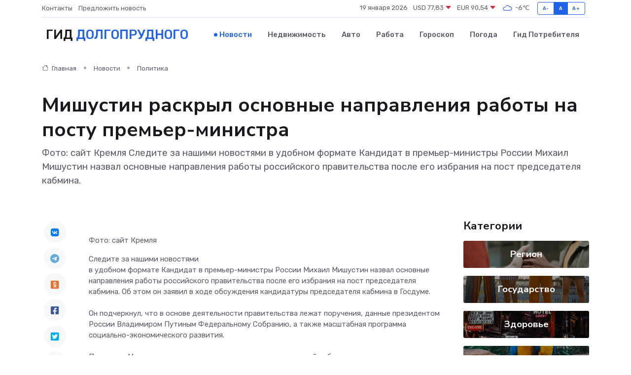

--- FILE ---
content_type: text/html; charset=utf-8
request_url: https://www.google.com/recaptcha/api2/aframe
body_size: 258
content:
<!DOCTYPE HTML><html><head><meta http-equiv="content-type" content="text/html; charset=UTF-8"></head><body><script nonce="NbJQhL551Bca64Fq8FRe7g">/** Anti-fraud and anti-abuse applications only. See google.com/recaptcha */ try{var clients={'sodar':'https://pagead2.googlesyndication.com/pagead/sodar?'};window.addEventListener("message",function(a){try{if(a.source===window.parent){var b=JSON.parse(a.data);var c=clients[b['id']];if(c){var d=document.createElement('img');d.src=c+b['params']+'&rc='+(localStorage.getItem("rc::a")?sessionStorage.getItem("rc::b"):"");window.document.body.appendChild(d);sessionStorage.setItem("rc::e",parseInt(sessionStorage.getItem("rc::e")||0)+1);localStorage.setItem("rc::h",'1768829256351');}}}catch(b){}});window.parent.postMessage("_grecaptcha_ready", "*");}catch(b){}</script></body></html>